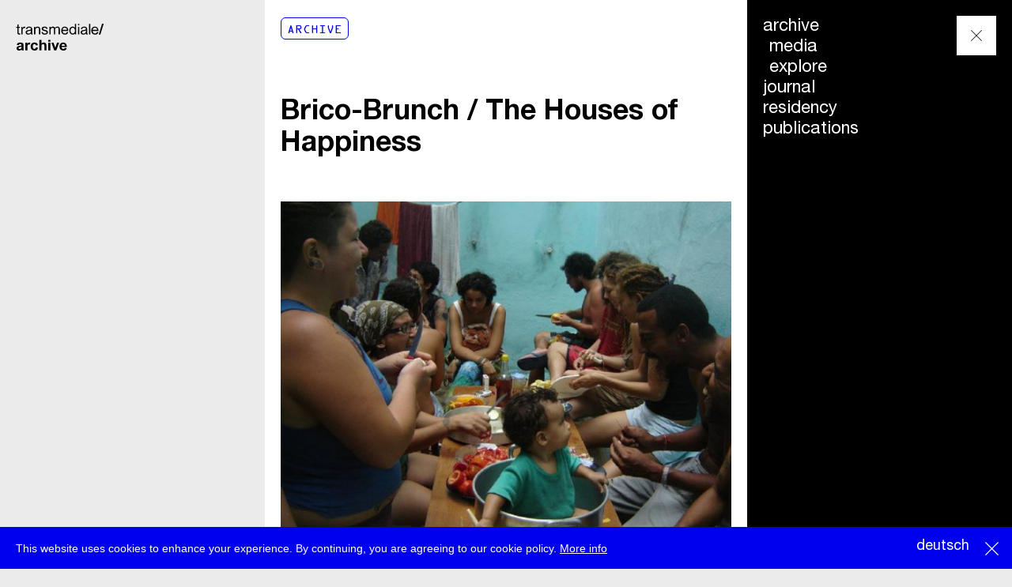

--- FILE ---
content_type: text/html; charset=utf-8
request_url: https://archive.transmediale.de/content/brico-brunch-the-houses-of-happiness-0
body_size: 7909
content:
<!DOCTYPE html>
<html lang="en" dir="ltr">
<head>
  <meta http-equiv="Content-Type" content="text/html; charset=utf-8" />
<meta name="Generator" content="Drupal 7 (http://drupal.org)" />
<link rel="canonical" href="/content/brico-brunch-the-houses-of-happiness-0" />
<link rel="shortlink" href="/node/2583" />
  <title>Brico-Brunch / The Houses of Happiness | transmediale</title>
  <meta name="viewport" content="width=device-width">
  <script>
  if ('visibilityState' in document) {
    // add enhanced class for styling in CSS
    document.documentElement.classList.add('enhanced');
  }
  </script>
    	<link href="/sites/default/themes/tm_base/css/style.css" rel="stylesheet" type="text/css" />
    <link href="/sites/all/modules/field_slideshow/field_slideshow.css" rel="stylesheet" type="text/css" />
    <link rel="stylesheet" href="/sites/all/libraries/mediaelement/build/mediaelementplayer.min.css?ocvkhc">
  <script type="text/javascript" src="https://archive.transmediale.de/sites/default/files/public/js/js_Pt6OpwTd6jcHLRIjrE-eSPLWMxWDkcyYrPTIrXDSON0.js"></script>
<script type="text/javascript" src="https://archive.transmediale.de/sites/default/files/public/js/js_DSZv0ZFKTHtQasOcx1k6i4h3Uj462DEqGWSY5BTKo9Y.js"></script>
<script type="text/javascript" src="https://archive.transmediale.de/sites/default/files/public/js/js_mrlq5jHUOsaNeSQ32oC4yxr4RJVpqEYRl-EaalpdHHk.js"></script>
<script type="text/javascript" src="https://archive.transmediale.de/sites/default/files/public/js/js_dKF0XvjS0-E5vuVRzQaKVxoEL19CIGZRh5XiInavgIw.js"></script>
<script type="text/javascript">
<!--//--><![CDATA[//><!--
jQuery.extend(Drupal.settings, {"basePath":"\/","pathPrefix":"","setHasJsCookie":0,"ajaxPageState":{"theme":"tm_base","theme_token":"DpMhNZrc0ot39FxKlNCCHp091N-xF-f-0U_pMy4-Egs","js":{"0":1,"\/\/cdn.printfriendly.com\/printfriendly.js":1,"sites\/all\/libraries\/shariff\/build\/shariff.min.js":1,"sites\/all\/modules\/jquery_update\/replace\/jquery\/1.12\/jquery.min.js":1,"misc\/jquery-extend-3.4.0.js":1,"misc\/jquery-html-prefilter-3.5.0-backport.js":1,"misc\/jquery.once.js":1,"misc\/drupal.js":1,"sites\/all\/modules\/jquery_update\/js\/jquery_browser.js":1,"sites\/all\/modules\/jquery_update\/replace\/ui\/ui\/minified\/jquery.ui.core.min.js":1,"misc\/jquery.ba-bbq.js":1,"modules\/overlay\/overlay-parent.js":1,"sites\/default\/modules\/transmediale\/js\/pathologic.js":1,"sites\/all\/modules\/jcaption\/jcaption.js":1,"sites\/all\/modules\/flag\/theme\/flag.js":1,"sites\/all\/modules\/field_group\/field_group.js":1,"sites\/all\/libraries\/jquery.cycle\/jquery.cycle.all.js":1,"sites\/all\/libraries\/jquery.imagesloaded\/jquery.imagesloaded.min.js":1,"sites\/all\/modules\/field_slideshow\/field_slideshow.js":1},"css":{"modules\/system\/system.base.css":1,"modules\/system\/system.menus.css":1,"modules\/system\/system.messages.css":1,"modules\/system\/system.theme.css":1,"misc\/ui\/jquery.ui.core.css":1,"misc\/ui\/jquery.ui.theme.css":1,"modules\/overlay\/overlay-parent.css":1,"modules\/field\/theme\/field.css":1,"sites\/default\/modules\/footnotes\/footnotes.css":1,"modules\/node\/node.css":1,"modules\/user\/user.css":1,"sites\/all\/modules\/views\/css\/views.css":1,"sites\/all\/modules\/ckeditor\/css\/ckeditor.css":1,"sites\/all\/modules\/ctools\/css\/ctools.css":1,"sites\/all\/modules\/panels\/css\/panels.css":1,"sites\/all\/modules\/flag\/theme\/flag.css":1,"modules\/locale\/locale.css":1,"sites\/all\/modules\/field_slideshow\/field_slideshow.css":1,"sites\/all\/modules\/date\/date_api\/date.css":1,"sites\/default\/themes\/tm_base\/css\/style.css":1,"sites\/default\/themes\/tm_base\/css\/tmp.css":1,"sites\/default\/themes\/tm_base\/css\/print.css":1}},"jcaption":{"jcaption_selectors":[".content .content img",".field-name-field-festival-text img",".node-type-image .field-name-field-image img"],"jcaption_alt_title":"title","jcaption_requireText":1,"jcaption_copyStyle":1,"jcaption_removeStyle":1,"jcaption_removeClass":1,"jcaption_removeAlign":1,"jcaption_copyAlignmentToClass":0,"jcaption_copyFloatToClass":1,"jcaption_copyClassToClass":1,"jcaption_autoWidth":1,"jcaption_keepLink":0,"jcaption_styleMarkup":"","jcaption_animate":0,"jcaption_showDuration":"200","jcaption_hideDuration":"200"},"overlay":{"paths":{"admin":"node\/*\/webform\nnode\/*\/webform\/*\nnode\/*\/webform-results\nnode\/*\/webform-results\/*\nnode\/*\/submission\/*\nfield-collection\/*\/*\/edit\nfield-collection\/*\/*\/delete\nfield-collection\/*\/add\/*\/*\nmedia\/*\/edit\nmedia\/*\/multiedit\nmedia\/*\/delete\nmedia\/browser\nmedia\/browser\/*\nnode\/*\/edit\nnode\/*\/delete\nnode\/*\/revisions\nnode\/*\/revisions\/*\/revert\nnode\/*\/revisions\/*\/delete\nnode\/add\nnode\/add\/*\noverlay\/dismiss-message\nadmin\nadmin\/*\nbatch\ntaxonomy\/term\/*\/edit\nuser\/*\/cancel\nuser\/*\/edit\nuser\/*\/edit\/*\nnode\/*\/modal\ntaxonomy\/*\/translate\ntaxonomy\/*\/translate\/*\nnode\/*\/translate","non_admin":"admin\/structure\/block\/demo\/*\nadmin\/reports\/status\/php"},"pathPrefixes":["de"],"ajaxCallback":"overlay-ajax"},"flag":{"anonymous":true,"templates":{"bookmarks_1813":"\u003Cspan class=\u0022flag-wrapper flag-bookmarks flag-bookmarks-1813\u0022\u003E\n      \u003Ca href=\u0022\/flag\/unflag\/bookmarks\/1813?destination=node\/2583\u0026amp;token=f51e77b8b344ccf269c8cf7b707b6d8f\u0022 title=\u0022Unbookmark this item\u0022 class=\u0022flag unflag-action flag-link-toggle\u0022 rel=\u0022nofollow\u0022\u003Eunbookmark\u003C\/a\u003E\u003Cspan class=\u0022flag-throbber\u0022\u003E\u0026nbsp;\u003C\/span\u003E\n    \u003C\/span\u003E\n","bookmarks_1816":"\u003Cspan class=\u0022flag-wrapper flag-bookmarks flag-bookmarks-1816\u0022\u003E\n      \u003Ca href=\u0022\/flag\/unflag\/bookmarks\/1816?destination=node\/2583\u0026amp;token=3a04e20d1a361bd5c1dc885d90eee1fb\u0022 title=\u0022Unbookmark this item\u0022 class=\u0022flag unflag-action flag-link-toggle\u0022 rel=\u0022nofollow\u0022\u003Eunbookmark\u003C\/a\u003E\u003Cspan class=\u0022flag-throbber\u0022\u003E\u0026nbsp;\u003C\/span\u003E\n    \u003C\/span\u003E\n","bookmarks_1819":"\u003Cspan class=\u0022flag-wrapper flag-bookmarks flag-bookmarks-1819\u0022\u003E\n      \u003Ca href=\u0022\/flag\/unflag\/bookmarks\/1819?destination=node\/2583\u0026amp;token=4dfdbcce287247f2c926369dabed1b79\u0022 title=\u0022Unbookmark this item\u0022 class=\u0022flag unflag-action flag-link-toggle\u0022 rel=\u0022nofollow\u0022\u003Eunbookmark\u003C\/a\u003E\u003Cspan class=\u0022flag-throbber\u0022\u003E\u0026nbsp;\u003C\/span\u003E\n    \u003C\/span\u003E\n","bookmarks_1820":"\u003Cspan class=\u0022flag-wrapper flag-bookmarks flag-bookmarks-1820\u0022\u003E\n      \u003Ca href=\u0022\/flag\/unflag\/bookmarks\/1820?destination=node\/2583\u0026amp;token=a0964ac2f7d5c4521cdc41e23bd17693\u0022 title=\u0022Unbookmark this item\u0022 class=\u0022flag unflag-action flag-link-toggle\u0022 rel=\u0022nofollow\u0022\u003Eunbookmark\u003C\/a\u003E\u003Cspan class=\u0022flag-throbber\u0022\u003E\u0026nbsp;\u003C\/span\u003E\n    \u003C\/span\u003E\n","bookmarks_1822":"\u003Cspan class=\u0022flag-wrapper flag-bookmarks flag-bookmarks-1822\u0022\u003E\n      \u003Ca href=\u0022\/flag\/unflag\/bookmarks\/1822?destination=node\/2583\u0026amp;token=6df9756e41016eeede3fc06bce0a9dec\u0022 title=\u0022Unbookmark this item\u0022 class=\u0022flag unflag-action flag-link-toggle\u0022 rel=\u0022nofollow\u0022\u003Eunbookmark\u003C\/a\u003E\u003Cspan class=\u0022flag-throbber\u0022\u003E\u0026nbsp;\u003C\/span\u003E\n    \u003C\/span\u003E\n","bookmarks_1821":"\u003Cspan class=\u0022flag-wrapper flag-bookmarks flag-bookmarks-1821\u0022\u003E\n      \u003Ca href=\u0022\/flag\/unflag\/bookmarks\/1821?destination=node\/2583\u0026amp;token=5c6a0cd0410b5bb42200b5f4a6f34cb9\u0022 title=\u0022Unbookmark this item\u0022 class=\u0022flag unflag-action flag-link-toggle\u0022 rel=\u0022nofollow\u0022\u003Eunbookmark\u003C\/a\u003E\u003Cspan class=\u0022flag-throbber\u0022\u003E\u0026nbsp;\u003C\/span\u003E\n    \u003C\/span\u003E\n","bookmarks_323":"\u003Cspan class=\u0022flag-wrapper flag-bookmarks flag-bookmarks-323\u0022\u003E\n      \u003Ca href=\u0022\/flag\/unflag\/bookmarks\/323?destination=node\/2583\u0026amp;token=e21adec9fa2f316cf7a5455bede20edc\u0022 title=\u0022Unbookmark this item\u0022 class=\u0022flag unflag-action flag-link-toggle\u0022 rel=\u0022nofollow\u0022\u003Eunbookmark\u003C\/a\u003E\u003Cspan class=\u0022flag-throbber\u0022\u003E\u0026nbsp;\u003C\/span\u003E\n    \u003C\/span\u003E\n","bookmarks_1823":"\u003Cspan class=\u0022flag-wrapper flag-bookmarks flag-bookmarks-1823\u0022\u003E\n      \u003Ca href=\u0022\/flag\/unflag\/bookmarks\/1823?destination=node\/2583\u0026amp;token=63ed4e1342ba0c423a4e323236ce1cc6\u0022 title=\u0022Unbookmark this item\u0022 class=\u0022flag unflag-action flag-link-toggle\u0022 rel=\u0022nofollow\u0022\u003Eunbookmark\u003C\/a\u003E\u003Cspan class=\u0022flag-throbber\u0022\u003E\u0026nbsp;\u003C\/span\u003E\n    \u003C\/span\u003E\n","bookmarks_2583":"\u003Cspan class=\u0022flag-wrapper flag-bookmarks flag-bookmarks-2583\u0022\u003E\n      \u003Ca href=\u0022\/flag\/unflag\/bookmarks\/2583?destination=node\/2583\u0026amp;token=6ad8443adeea3c29624e219a24cf4fe8\u0022 title=\u0022Unbookmark this item\u0022 class=\u0022flag unflag-action flag-link-toggle\u0022 rel=\u0022nofollow\u0022\u003Eunbookmark\u003C\/a\u003E\u003Cspan class=\u0022flag-throbber\u0022\u003E\u0026nbsp;\u003C\/span\u003E\n    \u003C\/span\u003E\n"}},"field_group":{"html-element":"full","div":"full"},"field_slideshow":{"field-slideshow-1":{"fx":"fade","speed":"1000","timeout":"2000","pause":1,"start_on_hover":0,"carousel_visible":"3","carousel_scroll":"1","carousel_speed":"500","carousel_vertical":0,"carousel_circular":0,"carousel_follow":0,"carousel_skin":"","pager":"","controls":{"#theme":"field_slideshow_controls","#slideshow_id":1,"#controls_pause":0}}}});
//--><!]]>
</script>
  
  <link rel="shortcut icon" href="/sites/default/themes/tm_base/img/icons/favicon.ico" type="image/x-icon" />
  <link rel="apple-touch-icon" sizes="57x57" href="/sites/default/themes/tm_base/img/icons/apple-touch-icon-57x57.png">
  <link rel="apple-touch-icon" sizes="60x60" href="/sites/default/themes/tm_base/img/icons/apple-touch-icon-60x60.png">
  <link rel="apple-touch-icon" sizes="72x72" href="/sites/default/themes/tm_base/img/icons/apple-touch-icon-72x72.png">
  <link rel="apple-touch-icon" sizes="76x76" href="/sites/default/themes/tm_base/img/icons/apple-touch-icon-76x76.png">
  <link rel="apple-touch-icon" sizes="114x114" href="/sites/default/themes/tm_base/img/icons/apple-touch-icon-114x114.png">
  <link rel="apple-touch-icon" sizes="120x120" href="/sites/default/themes/tm_base/img/icons/apple-touch-icon-120x120.png">
  <link rel="apple-touch-icon" sizes="144x144" href="/sites/default/themes/tm_base/img/icons/apple-touch-icon-144x144.png">
  <link rel="apple-touch-icon" sizes="152x152" href="/sites/default/themes/tm_base/img/icons/apple-touch-icon-152x152.png">
  <link rel="apple-touch-icon" sizes="180x180" href="/sites/default/themes/tm_base/img/icons/apple-touch-icon-180x180.png">
  <link rel="icon" type="image/png" href="/sites/default/themes/tm_base/img/icons/favicon-16x16.png" sizes="16x16">
  <link rel="icon" type="image/png" href="/sites/default/themes/tm_base/img/icons/favicon-32x32.png" sizes="32x32">
  <link rel="icon" type="image/png" href="/sites/default/themes/tm_base/img/icons/favicon-96x96.png" sizes="96x96">
  <link rel="icon" type="image/png" href="/sites/default/themes/tm_base/img/icons/android-chrome-192x192.png" sizes="192x192">
  <meta name="msapplication-square70x70logo" content="/sites/default/themes/tm_base/img/icons/smalltile.png" />
  <meta name="msapplication-square150x150logo" content="/sites/default/themes/tm_base/img/icons/mediumtile.png" />
  <meta name="msapplication-wide310x150logo" content="/sites/default/themes/tm_base/img/icons/widetile.png" />
  <meta name="msapplication-square310x310logo" content="/sites/default/themes/tm_base/img/icons/largetile.png" />

</head>
<body class="html not-front not-logged-in no-sidebars page-node page-node- page-node-2583 node-type-festival archive domain-tm-main i18n-en tid-66 tid-76" >
  <div id="skip-link" class="visually-hidden">
    <a href="#main-content" class="element-invisible element-focusable">Skip to main content</a>
  </div>
    
  <div id="page-wrapper"><div id="page">

    <header id="header"><div class="section clearfix">

      
      
        <div class="region region-header">
    <div id="block-block-537" class="block block-block block-block-537">

    
  <div class="content">
    <p><a href="//archive.transmediale.de/home">transmediale/<br /><strong>art&amp;<br />
digitalculture</strong></a></p>
  </div>
</div>
  </div>


    </div></header> <!-- /.section, /#header -->

    	  <div class="region region-menu">
    <div id="block-block-462" class="block block-block block-block-462">

    
  <div class="content">
    <p><button class="nav--toggle" id="nav-toggle"><span>menu</span></button></p>
  </div>
</div>
<div id="block-block-615" class="block block-block block-block-615">

    
  <div class="content">
    <style>
<!--/*--><![CDATA[/* ><!--*/

li.festival-20 {
  display: none !important;
}

/*--><!]]>*/
</style>  </div>
</div>
<div id="block-menu-block-1" class="block block-menu-block block-menu-block-1">

    
  <div class="content">
    <div class="menu-block-wrapper menu-block-1 menu-name-main-menu parent-mlid-0 menu-level-1">
  <ul class="menu"><li class="first expanded menu-mlid-74653"><a href="/archive">archive</a><ul class="menu"><li class="first leaf menu-mlid-78669"><a href="/archive/media">media</a></li>
<li class="last leaf menu-mlid-78670"><a href="/archive/explore">explore</a></li>
</ul></li>
<li class="leaf menu-mlid-78163 festival-20"><a href="//2020.transmediale.de">festival</a></li>
<li class="leaf menu-mlid-78180 festival-20"><a href="//2020.transmediale.de/program">program</a></li>
<li class="leaf menu-mlid-78188 festival-20"><a href="//2020.transmediale.de/exhibition/concept">exhibition</a></li>
<li class="leaf menu-mlid-78199 festival-20"><a href="//2020.transmediale.de/events/schedule">schedule</a></li>
<li class="leaf menu-mlid-78176 festival-20"><a href="//2020.transmediale.de/participants">participants</a></li>
<li class="leaf menu-mlid-78186 festival-20"><a href="//2020.transmediale.de/visit">visit</a></li>
<li class="leaf menu-mlid-74649"><a href="//archive.transmediale.de/journal">journal</a></li>
<li class="leaf menu-mlid-74651"><a href="//archive.transmediale.de/resource/residency">residency</a></li>
<li class="last leaf menu-mlid-74656"><a href="//archive.transmediale.de/archive/publications">publications</a></li>
</ul></div>
  </div>
</div>
<div id="block-block-556" class="block block-block block-block-556">

    
  <div class="content">
    <p><a href="//transmediale.de/node/27501">newsletter</a></p>


  </div>
</div>
  </div>

    
    <div id="main-wrapper" class="main-wrapper"><div id="main" class="clearfix">

      <div class="grid-background">
        <div></div>
        <div></div>
        <div></div>
        <div></div>
        <div></div>
        <div></div>
        <div></div>
        <div></div>
        <div></div>
        <div></div>
        <div></div>
        <div></div>
      </div>

      <main id="content" class="column"><div class="section">
                <a id="main-content"></a>
                <h1 class="title" id="page-title">Brico-Brunch / The Houses of Happiness</h1>                <div class="tabs"></div>                          <div class="region region-content">
    <div id="block-block-544" class="block block-block block-block-544">

    
  <div class="content">
    <p><a class="marker" href="/archive/explore">Archive</a></p>
  </div>
</div>
<div id="block-system-main" class="block block-system block-system-main">

    
  <div class="content">
    <div  class="ds-1col node node-festival view-mode-full clearfix">

  
  <div class="field field-name-post-date field-type-ds field-label-hidden">
    <div class="field-items">
          <div class="field-item even">21.01.2009</div>
      </div>
</div>
<div class="group-journal-header field-group-div"><div class="group-top field-group-div"><div class="field field-name-dynamic-field-2 field-type-ds field-label-hidden">
    <div class="field-items">
          <div class="field-item even">21.01.2009</div>
      </div>
</div>
</div><div class="field field-name-title field-type-ds field-label-hidden">
    <div class="field-items">
          <div class="field-item even"><h1 class="node-title">Brico-Brunch / The Houses of Happiness</h1></div>
      </div>
</div>
</div><div class="field field-name-field-festival-image field-type-image field-label-hidden">
    <div class="field-items">
          <div class="field-item even"><div id="field-slideshow-1-wrapper" class="field-slideshow-wrapper">

  
  
  
  <div class="field-slideshow field-slideshow-1 effect-fade timeout-2000 with-pager with-controls" style="width:700px; height:525px">
          <div class="field-slideshow-slide field-slideshow-slide-1 even first">
        <img class="field-slideshow-image field-slideshow-image-1" src="https://archive.transmediale.de/sites/default/files/public/styles/6col/public/node/festival/field_festival_image/2583/Olinda%2C%20Salvador%2C%20S%C3%A3o%20Paulo%2C%20Maceio%2C%20Pipa%2C%202008.jpg?itok=BGMepvWH" width="700" height="525" alt="" />              </div>
      </div>

  
  
</div>
</div>
      </div>
</div>
<div class="field field-name-field-festival-teaser field-type-text-long field-label-hidden">
    <div class="field-items">
          <div class="field-item even"><p>Sun 1 Feb, Café Global</p>
<p>The Brasilian <strong><a href="http://www.descentro.org/">DesCentro</a></strong> Network are hosts to transmediale's performative public brunch event with leading architects and thinkers, poets and bloggers, transforming the HKW into a temporary autonomous zone of tropical foliage and topical debate. Fusing the threads from the transmediale.09 Making/Thinking conference and Digital Greenhouse salon DesCentro open the doors of discourse and performance in a collaborative culinary experience focussing on the global futures of society, culture and consumption. Join Alexandre Freire and José Balbino of DesCentro together with members of the bricolabs network in building a <strong>House of Happiness</strong>!</p>
</div>
      </div>
</div>
<div class="field field-name-field-festival-text field-type-text-long field-label-hidden">
    <div class="field-items">
          <div class="field-item even"><p>No more avarice! <br />
No more utopias! <br />
No more MASTERPLANS!</p>
<p>Welcome to Brunch with the Houses of Happiness...<br />
DEEP NORTH moves South.<br /><a href="/en/node/1813/"><em>Sun 1 Feb - 11:00, Café Global</em></a></p>
<p>With the Houses of Happiness the DesCentro Network, a group of Brazil based artists, activists and researchers working with free and open media to address environmental and social challenges, will transform the House of World Cultures into a space of 'feedback' where guests are invited to eat, drink, play music, dance and talk.<br />
Through mechanisms of migration, impermanence and ambience DesCentro will recreate remote scenarios through an artistic shifting of everyday practices into other contexts. The Houses of Happiness encourage new emotional relationships between participants through sensorial questionings, informal discussions, virtual interactions, all while raising the levels of joy. Injecting atabaques, moquecas, jorge ben vinyl records as constructive elements of their temporary environmental microspace, DesCentro translate the power of Brazilian's improvised architecture into the physical creation of transmediale's culinary Houses of Happiness. The brunch will engage key guests on issues related to mobility, nomadism, global responsibility and the movement of human capital between and across borders. Participants will also be able to connect to the World Social Forum taking place simultaneously in Belem, where other members of DesCentro will be working.</p>
<p><em>"If, in one hand, one learns how to edit video, with the other one may learn how to eat Atabaques with flour and fish."</em></p>
<p><em>In collaboration with  Bundeszentrale für politische Bildung (bpb) und in cooperation with Gesellschaft für Technische Zusammenarbeit (GTZ)</em></p>
</div>
      </div>
</div>
<div class="group-share"><h3><span>share</span></h3><div class="field field-name-field-shariff field-type-shariff field-label-hidden">
    <div class="field-items">
          <div class="field-item even"><div class="shariff"  data-services="[&quot;twitter&quot;,&quot;facebook&quot;]" data-theme="white" data-orientation="horizontal" data-mail-url="mailto:" data-lang="en" data-url="https://archive.transmediale.de/content/brico-brunch-the-houses-of-happiness-0"></div></div>
      </div>
</div>
</div><div class="field field-name-dynamic-field-1 field-type-ds field-label-hidden">
    <div class="field-items">
          <div class="field-item even"><a href="https://www.printfriendly.com/print?url=https%3A//archive.transmediale.de/content/brico-brunch-the-houses-of-happiness-0" class="printfriendly" onclick="window.print(); return false;" title="Print Friendly, PDF &amp; Email"><img src="//cdn.printfriendly.com/buttons/printfriendly-pdf-button-nobg-md.png" alt="Print Friendly, PDF &amp; Email" /></a></div>
      </div>
</div>
<div class="group-rel field-group-fieldset">  <div class="field field-name-field-rel-participants field-type-node-reference field-label-above">
          <div class="field-label">Related participants:&nbsp;</div>
        <div class="field-items">
              <div class="field-item even"><div  class="ds-1col node node-participant view-mode-related clearfix">

  
  <div class="field field-name-title field-type-ds field-label-hidden">
    <div class="field-items">
          <div class="field-item even"><h3><a href="/content/alexandre-freire-descentro">Alexandre Freire / DesCentro</a></h3></div>
      </div>
</div>
</div>

</div>
              <div class="field-item odd"><div  class="ds-1col node node-participant view-mode-related clearfix">

  
  <div class="field field-name-title field-type-ds field-label-hidden">
    <div class="field-items">
          <div class="field-item even"><h3><a href="/content/jos-balbino-descentro">José Balbino / DesCentro</a></h3></div>
      </div>
</div>
</div>

</div>
              <div class="field-item even"><div  class="ds-1col node node-participant view-mode-related clearfix">

  
  <div class="field field-name-title field-type-ds field-label-hidden">
    <div class="field-items">
          <div class="field-item even"><h3><a href="/content/saskia-sassen">Saskia Sassen</a></h3></div>
      </div>
</div>
</div>

</div>
              <div class="field-item odd"><div  class="ds-1col node node-participant view-mode-related clearfix">

  
  <div class="field field-name-title field-type-ds field-label-hidden">
    <div class="field-items">
          <div class="field-item even"><h3><a href="/content/lamis-saidi">Lamis Saidi</a></h3></div>
      </div>
</div>
</div>

</div>
              <div class="field-item even"><div  class="ds-1col node node-participant view-mode-related clearfix">

  
  <div class="field field-name-title field-type-ds field-label-hidden">
    <div class="field-items">
          <div class="field-item even"><h3><a href="/francis-kere">Francis Kéré</a></h3></div>
      </div>
</div>
</div>

</div>
              <div class="field-item odd"><div  class="ds-1col node node-participant view-mode-related clearfix">

  
  <div class="field field-name-title field-type-ds field-label-hidden">
    <div class="field-items">
          <div class="field-item even"><h3><a href="/content/raumtaktik">raumtaktik</a></h3></div>
      </div>
</div>
</div>

</div>
              <div class="field-item even"><div  class="ds-1col node node-participant view-mode-related clearfix">

  
  <div class="field field-name-title field-type-ds field-label-hidden">
    <div class="field-items">
          <div class="field-item even"><h3><a href="/content/isaac-mao">Isaac Mao</a></h3></div>
      </div>
</div>
</div>

</div>
          </div>
  </div>
  <div class="field field-name-field-rel-events field-type-node-reference field-label-above">
          <div class="field-label">Related events:&nbsp;</div>
        <div class="field-items">
              <div class="field-item even"><div  class="ds-1col node node-event view-mode-related clearfix">

  
  <div class="field field-name-title field-type-ds field-label-hidden">
    <div class="field-items">
          <div class="field-item even"><h3><a href="/content/brico-brunch-the-houses-of-happiness">Brico-Brunch / The Houses of Happiness</a></h3></div>
      </div>
</div>
<div class="field field-name-field-event-datetime field-type-datestamp field-label-hidden">
    <div class="field-items">
          <div class="field-item even"><span  class="date-display-single">01.02.2009</span></div>
      </div>
</div>
<div class="field field-name-taxonomy-vocabulary-3 field-type-taxonomy-term-reference field-label-hidden">
    <div class="field-items">
          <div class="field-item even">Talk</div>
      </div>
</div>
</div>

</div>
          </div>
  </div>
</div></div>

  </div>
</div>
  </div>
              </div></main> <!-- /.section, /#content -->

      
    </div></div> <!-- /#main, /#main-wrapper -->

    <footer id="footer"><div class="section">
      <div class="footer-inner">
      	  <div class="region region-footer">
    <div id="block-menu-menu-footer-menu" class="block block-menu block-menu-menu-footer-menu">

    
  <div class="content">
    <ul class="menu"><li class="first leaf"><a href="//transmediale.de/about">about</a></li>
<li class="leaf"><a href="//transmediale.de/press">press</a></li>
<li class="leaf"><a href="/jobs">jobs</a></li>
<li class="leaf"><a href="http://eepurl.com/dD4Dwz">newsletter</a></li>
<li class="last leaf"><a href="https://telegram.me/transmediale" title="">telegram</a></li>
</ul>  </div>
</div>
<div id="block-block-460" class="block block-block block-block-460">

    
  <div class="content">
    <p>transmediale e.V., Gerichtstr. 35, D-13347 Berlin<br />
+49 (0)30 959 994 231, info[at]transmediale.de</p>


  </div>
</div>
<div id="block-block-484" class="block block-block block-block-484">

    
  <div class="content">
    <p class="menu">The festival has been funded as a cultural institution of excellence by <a href="http://www.kulturstiftung-des-bundes.de/cms/en/index.html" target="_blank">Kulturstiftung des Bundes (German Federal Cultural Foundation)</a> since 2004. See all our <a href="/node/27489">supporters</a>.</p>
  </div>
</div>
<div id="block-menu-menu-footer-menu-2" class="block block-menu block-menu-menu-footer-menu-2">

    
  <div class="content">
    <ul class="menu"><li class="first leaf"><a href="/data-privacy" title="">data privacy</a></li>
<li class="last leaf"><a href="/imprint" title="">imprint</a></li>
</ul>  </div>
</div>
<div id="block-menu-block-9" class="block block-menu-block block-menu-block-9">

    
  <div class="content">
    <div class="menu-block-wrapper menu-block-9 menu-name-menu-top-menu parent-mlid-0 menu-level-1">
  <ul class="menu"><li class="first last leaf menu-mlid-77446"><a href="//tmdev.transmediale.de/search/api">search</a></li>
</ul></div>
  </div>
</div>
<div id="block-block-478" class="block block-block block-block-478">

    
  <div class="content">
    <form action="/search/api" method="get" name="search" id="search">
  <label for="query">Suche</label><br /><input type="text" name="query" placeholder="Suche" autocomplete="off" /><br /><input type="submit" value="Search" /><br /></form>
<p><button class="search-close">Close Search</button></p>
  </div>
</div>
<div id="block-locale-language" class="block block-locale block-locale-language">

    
  <div class="content">
    <ul class="language-switcher-locale-url"><li class="de first"><a href="/de/content/brico-brunch-the-houses-of-happiness" class="language-link" xml:lang="de" title="Brico-Brunch / The Houses of Happiness">deutsch</a></li>
<li class="en last active"><a href="/content/brico-brunch-the-houses-of-happiness-0" class="language-link active" xml:lang="en" title="Brico-Brunch / The Houses of Happiness">english</a></li>
</ul>  </div>
</div>
<div id="block-block-488" class="block block-block block-block-488">

    
  <div class="content">
    <script>
<!--//--><![CDATA[// ><!--

// Set to the same value as the web property used on the site
var gaProperty = 'UA-11841630-3';
 
// Disable tracking if the opt-out cookie exists.
var disableStr = 'ga-disable-' + gaProperty;
if (document.cookie.indexOf(disableStr + '=true') > -1) {
  window[disableStr] = true;
}
 
// Opt-out function
function gaOptout() {
  document.cookie = disableStr + '=true; expires=Thu, 31 Dec 2099 23:59:59 UTC; path=/';
  window[disableStr] = true;
}

//--><!]]>
</script><script>
<!--//--><![CDATA[// ><!--

  (function(i,s,o,g,r,a,m){i['GoogleAnalyticsObject']=r;i[r]=i[r]||function(){
  (i[r].q=i[r].q||[]).push(arguments)},i[r].l=1*new Date();a=s.createElement(o),
  m=s.getElementsByTagName(o)[0];a.async=1;a.src=g;m.parentNode.insertBefore(a,m)
  })(window,document,'script','https://www.google-analytics.com/analytics.js','ga');

  ga('create', 'UA-11841630-3', 'auto');
  ga('set', 'anonymizeIp', true);
  ga('send', 'pageview');


//--><!]]>
</script>  </div>
</div>
<div id="block-block-483" class="block block-block block-block-483">

    
  <div class="content">
    <!-- Begin Cookie Consent plugin by Silktide - http://silktide.com/cookieconsent --><script type="text/javascript">
<!--//--><![CDATA[// ><!--

    window.cookieconsent_options = {"message":"This website uses cookies to enhance your experience. By continuing, you are agreeing to our cookie policy.","dismiss":"X","learnMore":"More info","link":"//www.transmediale.de/node/38131","theme":"light-bottom"};

//--><!]]>
</script><script type="text/javascript" src="//cdnjs.cloudflare.com/ajax/libs/cookieconsent2/1.0.10/cookieconsent.min.js"></script><!-- End Cookie Consent plugin -->  </div>
</div>
  </div>
      </div>
    </div></footer> <!-- /.section, /#footer -->

  </div></div> <!-- /#page, /#page-wrapper -->
  <script type="text/javascript">
<!--//--><![CDATA[//><!--
var pfHeaderImgUrl = '';var pfHeaderTagline = '';var pfdisableClickToDel  = '0';var pfHideImages = 1;var pfImageDisplayStyle = 'left';var pfDisablePDF = 0;var pfDisableEmail = 0;var pfDisablePrint = 0;var pfCustomCSS = '/sites/default/themes/tm_base/css/printfriendly.css';var pfPlatform = 'Drupal 7';
//--><!]]>
</script>
<script type="text/javascript" src="//cdn.printfriendly.com/printfriendly.js"></script>
<script type="text/javascript" src="https://archive.transmediale.de/sites/default/files/public/js/js_0aIdNH5d2GAM0uj70AuIIl9T3PMR5ilhqAMhP40jEA8.js"></script>
      <script src="/sites/default/themes/tm_base/js/script.js"></script>
    </body>
</html>



--- FILE ---
content_type: image/svg+xml
request_url: https://archive.transmediale.de/sites/default/themes/tm_base/img/pdf_print_22px.svg
body_size: 726
content:
<?xml version="1.0" encoding="utf-8"?>
<!-- Generator: Adobe Illustrator 19.0.0, SVG Export Plug-In . SVG Version: 6.00 Build 0)  -->
<svg version="1.1" id="Ebene_1" xmlns="http://www.w3.org/2000/svg" xmlns:xlink="http://www.w3.org/1999/xlink" x="0px" y="0px"
	 viewBox="-139 139.6 19 19" style="enable-background:new -139 139.6 19 19;" xml:space="preserve">
<style type="text/css">
	.st0{fill:none;stroke:#000000;stroke-width:1.5;}
</style>
<g>
	<polyline class="st0" points="-123.8,152.2 -123.8,146.6 -123.8,141.2 -129.7,141.2 -135.2,146.8 -135.2,152.2 	"/>
	<polyline class="st0" points="-135.1,147.4 -129.2,147.4 -129.2,141.3 	"/>
	<rect x="-137.2" y="152.1" class="st0" width="15.5" height="5"/>
</g>
</svg>
